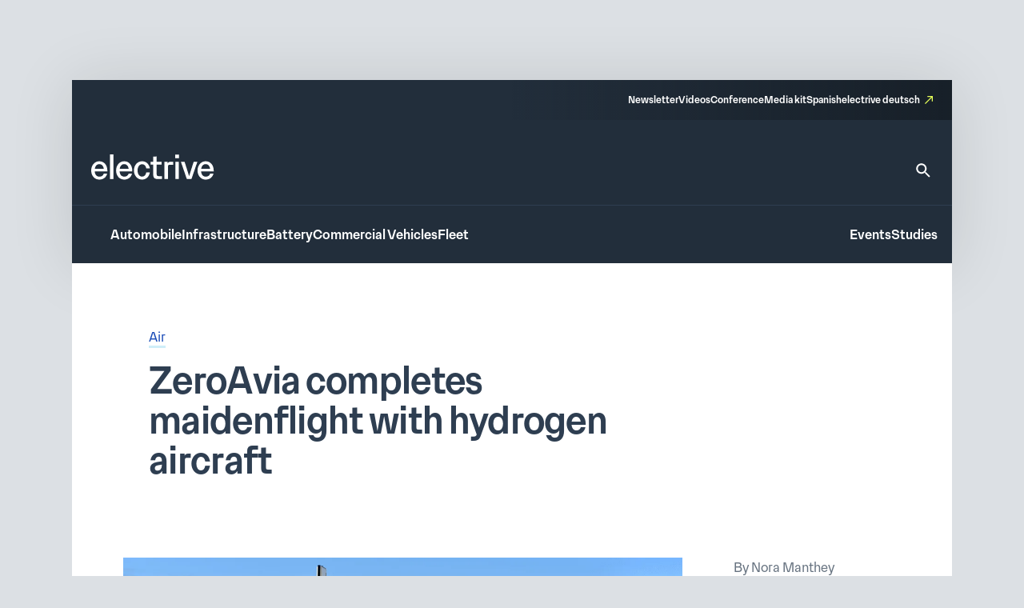

--- FILE ---
content_type: text/css
request_url: https://www.electrive.com/wp-content/litespeed/ucss/800de639b9b660e8fc7e8f31bc926f72.css?ver=2265c
body_size: 7470
content:
@-webkit-keyframes baseSiteHeaderOverlayAppear{0%{top:-100vh}to{top:0}}@keyframes baseSiteHeaderOverlayAppear{0%{top:-100vh}to{top:0}}*,:after,:before{box-sizing:border-box}*,body{margin:0}html{height:100%;font-size:var(--theme-font-size-root)}body{font-family:var(--theme-font-family);font-size:var(--theme-font-size);min-height:100%;font-weight:400;line-height:var(--theme-font-line-height);display:-ms-flexbox;display:-webkit-flex;display:flex;-ms-flex-direction:column;flex-direction:column;overflow-x:hidden;-webkit-font-smoothing:antialiased;-moz-osx-font-smoothing:grayscale}body main{-ms-flex-positive:1;flex-grow:1}a{text-decoration:none}h1,h2,h3,p,ul{margin:0;padding:0}h1,h2,h3,p{overflow-wrap:break-word;font-size:unset;font-weight:unset}ul{list-style:none;box-sizing:border-box}figure,form,iframe,img,input,svg,textarea{display:block;max-width:100%;margin:unset;padding:unset}button,input,textarea{font:inherit}button{border:0}.wp-lightbox-container button:focus-visible{outline:3px auto rgba(90,90,90,.25);outline:3px auto -webkit-focus-ring-color;outline-offset:3px}.wp-lightbox-container button:not(:hover):not(:active):not(.has-background){background-color:rgba(90,90,90,.25);border:0}.wp-lightbox-overlay .close-button:not(:hover):not(:active):not(.has-background){background:0 0;border:0}:root{--wp--preset--font-size--normal:16px;--wp--preset--font-size--huge:42px}.screen-reader-text{clip:rect(1px,1px,1px,1px);word-wrap:normal!important;border:0;-webkit-clip-path:inset(50%);clip-path:inset(50%);height:1px;margin:-1px;overflow:hidden;padding:0;position:absolute;width:1px}.screen-reader-text:focus{clip:auto!important;background-color:#ddd;-webkit-clip-path:none;clip-path:none;color:#444;display:block;font-size:1em;height:auto;left:5px;line-height:normal;padding:15px 23px 14px;text-decoration:none;top:5px;width:auto;z-index:100000}:where(figure){margin:0 0 1em}.cmplz-video.cmplz-iframe-styles{background-color:transparent}.base-site-header__logo{font-size:var(--base-font-size-large,2em)}.base-site-header__menu-main{-ms-flex:1;flex:1}.base-site-header__menu-main ul,.base-site-header__menu-meta ul{display:-ms-flexbox;display:-webkit-flex;display:flex;gap:var(--base-site-header-space)}.base-site-header-overlay .base-site-header__menu-main{display:-ms-flexbox;display:-webkit-flex;display:flex;-ms-flex-align:center;align-items:center}.base-site-header-overlay .base-site-header__menu-main ul{-ms-flex-direction:column;flex-direction:column}.base-site-header__menu-meta{font-size:var(--base-font-size-small,.8em)}.base-site-header__menu-meta ul{-ms-flex-pack:end;justify-content:flex-end}.base-site-header__menu-popout{position:relative}.base-site-header__menu-popout-nav{display:none;padding:var(--base-site-header-offset);background:var(--base-site-header-background)}.base-site-header-bar .base-site-header__menu-popout-nav{position:absolute;top:calc(var(--base-site-header-offset) + 1em);left:0;width:300px;max-width:90vw}.base-site-header__menu-popout-trigger{text-indent:-99999px;display:inline-block;position:relative}.base-site-header__menu-popout-trigger:after{content:none;position:absolute;inset:0;width:0;text-indent:0}.base-site-header__menu-popout:target .base-site-header__menu-popout-nav{display:block}.base-site-header__menu-popout:target .base-site-header__menu-popout-trigger[href="#"]:after{width:1em;content:"x";color:var(--base-color-accent,#6495ed)}.base-site-header__menu-popout:target .base-site-header__menu-popout-trigger[href="#popout"]{display:none}.base-site-header__menu-popout:not(:target) .base-site-header__menu-popout-trigger[href="#popout"]:after{content:"…";width:1em}.base-site-header__menu-secondary{font-size:var(--base-font-size-small,.8em)}.base-site-header__menu-secondary ul{display:-ms-flexbox;display:-webkit-flex;display:flex;gap:var(--base-site-header-space)}.base-site-header__overlay-trigger{cursor:pointer;margin-left:auto;line-height:.5}.base-site-header__overlay-trigger:after{display:block;font-size:3em}.base-site-header__overlay-trigger[href="#overlay"]:after{content:"="}:root{--base-site-header-background:var(--base-color-background,#fff);--base-site-header-offset:var(--base-offset,20px);--base-site-header-space:var(--base-space,1.5em)}.base-site-header{position:relative;padding:var(--base-site-header-offset);color:var(--base-color-text,#000);background:var(--base-site-header-background)}.base-site-header-bar,.base-site-header-bar-row{display:-ms-flexbox;display:-webkit-flex;display:flex;gap:var(--base-site-header-space)}.base-site-header-bar{width:var(--base-content-width-wide,1100px);max-width:var(--base-layout-width,100%);margin:0 auto;-ms-flex-direction:column;flex-direction:column}.base-site-header-bar-row{-ms-flex-pack:justify;justify-content:space-between;-ms-flex-align:end;align-items:flex-end}.base-site-header-overlay,.base-site-header-overlay-inner{display:-ms-flexbox;display:-webkit-flex;display:flex;-ms-flex-direction:column;flex-direction:column;gap:var(--base-site-header-offset)}.base-site-header-overlay{position:fixed;z-index:1001;inset:0;bottom:initial;top:-100vh;height:100vh;background:var(--base-site-header-background);padding:var(--base-site-header-offset)}.base-site-header-overlay-inner{width:100%;overflow-y:auto;-ms-overflow-style:none;scrollbar-width:none}.base-site-header-overlay-inner::-webkit-scrollbar{display:none}.base-site-header-overlay:target{-webkit-animation:baseSiteHeaderOverlayAppear .27s forwards;animation:baseSiteHeaderOverlayAppear .27s forwards}.base-site-header a{color:var(--base-color-text,#000);-webkit-transition:all .2s ease-in-out;transition:all .2s ease-in-out;color:var(--theme-color-background-a);border-bottom:3rem solid transparent}.base-site-header .current-menu-parent>a,.base-site-header a:hover{color:var(--base-color-accent,#6495ed);color:var(--theme-color-background-a);border-bottom-color:rgba(230,255,89,.55)}[class*=ad-space],[class*=ad-space]>*{text-align:center}body.is-platform-com main [id*=div-gpt-ad-]{position:relative;text-align:center}body.is-platform-com main [id*=div-gpt-ad-]:before{content:"Ad";position:absolute;width:30rem;height:20rem;top:-20rem;left:calc(50% - 15rem);font-size:12rem;color:var(--theme-color-text-subdued)}.ad-space__top-banner{display:none;width:1125px;left:50%;margin-left:-562.5px;height:90px;position:absolute;top:0;font-size:36px}@media (min-width:1120px){.ad-space__top-banner{display:block}}.ad-space__desktop-skyscraper-left{display:none;width:160px;height:600px;left:50%;margin-left:-738.5px;position:absolute;top:0;font-size:20px}@media (min-width:1390px){.ad-space__desktop-skyscraper-left{display:block}}.ad-space__desktop-skyscraper-right{display:none;width:160px;height:600px;right:50%;margin-right:-738.5px;position:absolute;top:0;font-size:20px}@media (min-width:1390px){.ad-space__desktop-skyscraper-right{display:block}}.adbar>*{margin-left:auto;margin-right:auto;text-align:center}@media (min-width:1120px){body{padding-top:100px}}.wp-block-paragraph{color:var(--theme-color-text-on-light);font-family:var(--theme-font-family);font-weight:300;font-size:17rem;line-height:1.65;margin-bottom:24rem}.wp-block-paragraph::selection,footer.footer .footer__copy::selection,footer.footer .footer__main .content p::selection,footer.footer .footer__main .content::selection,footer.footer .footer__main .sitemap nav::selection,footer.footer .footer__main .sitemap-mobile nav::selection{background-color:var(--theme-color-action-accent-hover)}@media screen and (max-width:799px){.wp-block-paragraph{font-family:var(--theme-font-family);font-weight:300;font-size:16rem;line-height:1.65}.wp-block-paragraph::selection{background-color:var(--theme-color-action-accent-hover)}}footer.footer a{color:inherit;border-bottom:1rem solid transparent;-webkit-transition:all .15s ease-in-out;transition:all .15s ease-in-out}footer.footer .current-menu-parent>a,footer.footer a:hover{color:var(--theme-color-background-a);border-bottom-color:var(--theme-color-action-accent-default)}footer.footer .footer__breadcrumb{background:var(--theme-color-background-a);padding:var(--theme-layout-offset-v)0 var(--theme-space)}@media screen and (max-width:799px){footer.footer .footer__breadcrumb{padding-bottom:calc(1.5*var(--theme-space))}}footer.footer .footer__main{padding:var(--theme-layout-offset-v)0;background:var(--theme-color-background-g);color:var(--theme-color-text-on-dark)}@media screen and (max-width:799px){footer.footer .footer__main{padding-bottom:calc(var(--theme-layout-offset-v)/4)}}footer.footer .footer__main p{margin-bottom:var(--theme-space)}footer.footer .footer__main .row{padding-top:calc(var(--theme-layout-offset-v)/2);display:-ms-flexbox;display:-webkit-flex;display:flex;gap:calc(2*var(--theme-space))}@media screen and (max-width:799px){footer.footer .footer__main .row{display:block;padding-top:0}}footer.footer .footer__main .content{-ms-flex:1;flex:1}footer.footer .footer__main .content,footer.footer .footer__main .content p{font-family:var(--theme-font-family);font-weight:300;font-size:14rem;line-height:1.4;color:var(--theme-color-text-disabled)}footer.footer .footer__main .social nav{padding-top:var(--theme-space)}@media screen and (max-width:799px){footer.footer .footer__main .social nav{padding-top:calc(var(--theme-space)/2)}}footer.footer .footer__main .sitemap,footer.footer .footer__main .social nav ul{display:-ms-flexbox;display:-webkit-flex;display:flex;gap:var(--theme-space)}footer.footer .footer__main .social nav a{display:inline-block;text-indent:-9999px;overflow:hidden;width:28rem;height:28rem;position:relative;border-bottom:none}@media screen and (max-width:799px){footer.footer .footer__main .social nav a{width:26rem;height:26rem}}footer.footer .footer__main .social nav a:before{content:"";background-color:var(--theme-color-text-disabled);background-position:0 0;background-repeat:no-repeat;background-size:contain;position:absolute;inset:0}footer.footer .footer__main .social nav a:not(:hover){-webkit-filter:grayscale(1);filter:grayscale(1)}footer.footer .footer__main .social nav a[href*="linkedin.com"]:before{background-image:url(/wp-content/themes/electrive/modules/footer/assets/linkedin.svg);background-color:transparent}footer.footer .footer__main .social nav a[href*="facebook.com"]:before{background-image:url(/wp-content/themes/electrive/modules/footer/assets/facebook.svg);background-color:transparent}footer.footer .footer__main .social nav a[href*="instagram.com"]:before{background-image:url(/wp-content/themes/electrive/modules/footer/assets/instagram.svg);background-color:transparent}footer.footer .footer__main .social nav a[href*="electrive.net/feed/"]:before{background-image:url(/wp-content/themes/electrive/modules/footer/assets/rss.svg);background-color:transparent}footer.footer .footer__main .social nav a[href*="twitter.com"]:before{background-image:url(/wp-content/themes/electrive/modules/footer/assets/twitter-x.svg);background-color:transparent}footer.footer .footer__main .social nav a[href*="youtube.com"]:before{background-image:url(/wp-content/themes/electrive/modules/footer/assets/youtube.svg);background-color:transparent}@media screen and (max-width:799px){footer.footer .footer__main .sitemap{display:none}}footer.footer .footer__main .sitemap nav{font-family:var(--theme-font-family);font-weight:500;font-size:12rem;line-height:1.5;border-left:1rem solid var(--theme-color-background-c);padding-left:var(--theme-space);padding-right:calc(var(--theme-space)/2)}footer.footer .footer__main .sitemap nav li{margin-bottom:.8em}footer.footer .footer__main .sitemap nav.footer__menu-1 ul{display:-ms-grid;display:grid;grid-template-columns:1fr 1fr;gap:0 calc(1.5*var(--theme-space))}.base-site-header__logo figcaption,footer.footer .footer__main .sitemap-mobile{display:none}@media screen and (max-width:799px){footer.footer .footer__main .sitemap-mobile{display:block}}footer.footer .footer__main .sitemap-mobile nav{font-size:12rem;line-height:1.5;border-top:1rem solid var(--theme-color-background-c);border-bottom:1rem solid var(--theme-color-background-c);margin-top:var(--theme-layout-offset-v);padding-top:calc(var(--theme-layout-offset-v)/3);padding-bottom:calc(var(--theme-layout-offset-v)/3)}footer.footer .footer__main .sitemap-mobile nav ul{text-align:center}footer.footer .footer__main .sitemap-mobile nav ul li{margin:calc(var(--theme-layout-offset-v)/4);display:inline-block}.base-site-header,footer.footer .footer__copy,footer.footer .footer__main .sitemap-mobile nav{font-family:var(--theme-font-family);font-weight:500}footer.footer .footer__copy{font-size:12rem;line-height:1.5;padding:calc(1.35*var(--theme-space))0 calc(1.25*var(--theme-space));background:#1a242e}@media screen and (max-width:799px){footer.footer .footer__copy{background:var(--theme-color-background-g);padding:calc(1*var(--theme-space))0 calc(2.5*var(--theme-space))}}footer.footer .footer__copy .site-layout-container__inner{display:-ms-flexbox;display:-webkit-flex;display:flex;gap:var(--theme-space);-ms-flex-pack:justify;justify-content:space-between}footer.footer .footer__copy .site-layout-container__inner>p{color:var(--theme-color-text-disabled);-ms-flex:1;flex:1}footer.footer .footer__copy a{color:var(--theme-color-text-on-dark)}.base-site-header__menu-meta a[target=_blank],footer.footer .footer__copy a[target=_blank]{position:relative;padding-right:16rem}.base-site-header__menu-meta a[target=_blank]:after,footer.footer .footer__copy a[target=_blank]:after{content:"";background:var(--theme-graphic-vector) center center no-repeat;background-size:contain;width:10rem;height:10rem;color:var(--theme-color-action-accent-default);position:absolute;right:0;top:3rem}.base-site-header{--base-site-header-background:var(--theme-color-background-g);--base-site-header-offset:24rem;--base-site-header-space:24rem;font-size:16rem;line-height:1.65;padding:0;width:var(--theme-layout-content-width);max-width:var(--theme-layout-width);margin:0 auto;color:var(--theme-color-background-a);box-shadow:0 4px 80px 0 rgba(0,0,0,.12)}.base-site-header::selection,.base-site-header__logo::selection,.base-site-header__menu-meta::selection{background-color:var(--theme-color-action-accent-hover)}@media screen and (max-width:799px){.base-site-header{position:-webkit-sticky;position:sticky;top:0;z-index:1000}}@media screen and (max-width:999px){.base-site-header{--base-site-header-offset:12rem}}.base-site-header__logo{font-family:var(--theme-font-family);font-weight:400;font-size:40rem;line-height:1.15;letter-spacing:-.025em}@media screen and (max-width:999px){.base-site-header__logo{font-size:inherit}.base-site-header__logo img{width:75rem}}.base-site-header__search{border-bottom:none!important}.base-site-header__search>svg{width:24rem;height:24rem}.base-site-header__search path{fill:var(--theme-color-background-a);-webkit-transition:all .2s ease-in-out;transition:all .2s ease-in-out}.base-site-header__search:hover path{fill:var(--theme-color-action-accent-default)}.base-site-header__menu-meta{font-family:var(--theme-font-family);font-weight:500;font-size:12rem;line-height:1.5}.base-site-header__overlay-trigger{border-bottom:none!important}.base-site-header__overlay-trigger:after{content:""!important;width:24rem;height:24rem}.base-site-header__overlay-trigger[href="#overlay"]:after{background:var(--theme-graphic-menu) center center no-repeat;background-size:contain;width:24rem;height:24rem;-webkit-filter:grayscale(1);filter:grayscale(1)}.base-site-header__overlay-trigger[href="#"]:after{background:var(--theme-graphic-close) center center no-repeat;background-size:contain;width:24rem;height:24rem}@media screen and (min-width:1000px){.base-site-header__menu-popout-trigger{border-bottom:none!important}}.base-site-header__menu-popout-trigger:after{font-size:inherit;color:var(--theme-color-action-accent-default)!important;width:24rem!important;height:24rem}.base-site-header__menu-popout:not(.is-visible) .base-site-header__menu-popout-trigger[href="#popout"]:after{content:"";background:var(--theme-graphic-notes) center center no-repeat;background-size:contain;width:24rem;height:24rem}.base-site-header__menu-popout-nav{padding-bottom:calc(1.5*var(--base-site-header-offset));z-index:1000}@media screen and (min-width:1000px){.base-site-header__menu-popout-nav{margin-left:calc(-1*var(--base-site-header-offset))}}.base-site-header__menu-popout-nav ul{display:-ms-grid;display:grid;grid-template-columns:1fr 1fr;position:relative}.base-site-header__menu-popout-nav ul li{padding:calc(var(--base-site-header-space)/2 - 4rem) calc(var(--base-site-header-space)/2 - 4rem) calc(var(--base-site-header-space)/2 - 4rem) calc(2*var(--base-site-header-offset))}.base-site-header__menu-popout-nav ul:before{content:"";position:absolute;left:50%;top:calc(.5*var(--base-site-header-offset));bottom:calc(.5*var(--base-site-header-offset));width:1rem;background:var(--theme-color-text-on-light)}.base-site-header__menu-secondary{font-size:inherit}.base-site-header-bar{width:100%;max-width:100%;gap:0}.base-site-header-bar-row{padding:var(--base-site-header-offset)}@media screen and (max-width:999px){.base-site-header-bar-row{-ms-flex-align:center;align-items:center;padding-top:calc(1.3*var(--base-site-header-offset))!important;padding-left:20rem}}.base-site-header-bar-row:last-child{border-top:1rem solid var(--theme-color-text-on-light);padding-bottom:calc(var(--base-site-header-offset) - 2rem);padding-right:18rem}@media screen and (max-width:999px){.base-site-header-bar-row:last-child{padding-left:0}}.base-site-header-bar-row:not(:last-child){padding-top:calc(1.8*var(--base-site-header-offset));padding-bottom:calc(1.3*var(--base-site-header-offset))}@media screen and (max-width:999px){.base-site-header-bar-row:not(:last-child){padding-right:0;-ms-flex:1;flex:1}}.base-site-header-bar .base-site-header__overlay-trigger{margin-top:-6rem;margin-left:8rem}@media screen and (min-width:1000px){.base-site-header-bar .base-site-header__overlay-trigger{display:none}}.base-site-header-bar .base-site-header__menu-popout{width:24rem;height:24rem}@media screen and (min-width:1000px){.base-site-header-bar .base-site-header__menu-popout{top:-1.5rem}}.base-site-header-bar .base-site-header__menu-popout-nav{width:500rem}.base-site-header-bar .base-site-header__menu-meta{--base-site-header-space:16rem;-ms-flex-item-align:end;align-self:flex-end;width:50%;background:var(--theme-color-background-c);background:linear-gradient(270deg,rgba(19,26,33,.7)0,rgba(19,26,33,0) 100%);padding:var(--base-site-header-space) var(--base-site-header-offset)}.base-site-header-bar .base-site-header__menu-meta a{border-bottom-width:2rem}@media screen and (max-width:999px){.base-site-header-bar{-ms-flex-direction:row;flex-direction:row;-ms-flex-pack:justify;justify-content:space-between}.base-site-header-bar [class*=base-site-header__menu-]{display:none}}.base-site-header-overlay{-ms-flex-align:start;align-items:flex-start;gap:0;padding:calc(3*var(--base-site-header-offset));font-family:var(--theme-font-family);font-weight:400;font-size:20rem;line-height:1.5}.base-site-header-overlay::selection,.posts__single__content .content p::selection{background-color:var(--theme-color-action-accent-hover)}.base-site-header-overlay-inner{-ms-flex:1;flex:1;-ms-flex-pack:start;justify-content:flex-start;-ms-flex-align:stretch;align-items:stretch}.base-site-header-overlay .base-site-header__overlay-trigger{margin-top:calc(-2*var(--base-site-header-offset));margin-right:calc(-2*var(--base-site-header-offset));-webkit-filter:grayscale(1);filter:grayscale(1)}.base-site-header-overlay .base-site-header__menu-main{-ms-flex:0;flex:0;margin-bottom:calc(var(--base-site-header-space)/2)}.base-site-header-overlay .base-site-header__menu-secondary{margin:calc(.5*var(--theme-layout-offset-v))0}.base-site-header-overlay .base-site-header__menu-secondary ul{-ms-flex-direction:column;flex-direction:column;padding:calc(.5*var(--theme-layout-offset-v))0;border-top:1rem solid var(--theme-color-text-on-light);border-bottom:1rem solid var(--theme-color-text-on-light)}.base-site-header-overlay .base-site-header__menu-meta{font-size:inherit}.base-site-header-overlay .base-site-header__menu-meta ul{-ms-flex-direction:column;flex-direction:column}.base-site-header-overlay .base-site-header__menu-meta a[target=_blank]{padding-right:20rem}.base-site-header-overlay .base-site-header__menu-meta a[target=_blank]:after{top:initial;bottom:3rem;width:14rem;height:14rem}.base-site-header-overlay .base-site-header__menu-main ul{-ms-flex-align:start;align-items:flex-start}.base-site-header-overlay .base-site-header__menu-popout{max-width:100%;text-align:left}.base-site-header-overlay .base-site-header__menu-popout-trigger{text-indent:0;display:block;position:relative}.base-site-header-overlay .base-site-header__menu-popout-trigger:after{left:initial}.base-site-header-overlay .base-site-header__menu-popout:not(.is-visible) .base-site-header__menu-popout-trigger[href="#popout"]:after{background:var(--theme-graphic-arrow-down) center center no-repeat;background-size:contain;width:24rem;height:24rem;top:2rem}.base-site-header-overlay .base-site-header__menu-popout:not(.is-visible) .base-site-header__menu-popout-trigger[href="#"]{display:none}body.single .current-menu-parent>a:not(:hover){border-bottom-color:transparent}.posts__single__content .content p{color:var(--theme-color-text-on-light);font-family:var(--theme-font-family);font-weight:300;font-size:17rem;line-height:1.65;margin-bottom:24rem;width:var(--theme-layout-content-width-narrow);max-width:100%}@media screen and (max-width:799px){.posts__single__content .content p{font-family:var(--theme-font-family);font-weight:300;font-size:16rem;line-height:1.65}.posts__single__content .content p::selection{background-color:var(--theme-color-action-accent-hover)}}.posts__meta a,.posts__single__content .content p a{color:var(--theme-color-text-accent-default);background-color:transparent;text-decoration:none;box-shadow:0 3rem 0 0 var(--theme-color-action-secondary02-default);-webkit-transition:var(--theme-transition);transition:var(--theme-transition)}.posts__meta a:hover,.posts__single__comments .posts__comments a:hover,.posts__single__content .content p a:hover{text-decoration:none;box-shadow:0 3rem 0 0 var(--theme-color-action-primary-hover)}.posts__single__content .content p iframe{width:100%;aspect-ratio:1.7777777778;height:unset}.next-reads{background-color:var(--theme-color-background-b)}@media screen and (max-width:799px){.next-reads{padding:24rem 0}}@media screen and (min-width:800px){.next-reads{padding:56rem 84rem}}.next-reads>.title,.posts__single__comments .posts__comments .title{font-family:var(--theme-font-family);font-weight:500;font-size:24rem;line-height:1.3;color:var(--theme-color-text-on-light)}.next-reads>.title::selection,.posts__single.is-format-legacy .posts__single__meta .sidebar .author::selection,.posts__single.is-format-legacy .posts__single__meta .sidebar .date::selection,.posts__single.is-format-legacy .posts__single__meta .sidebar .focus-tags a::selection,.posts__single__comments .posts__comments .comment-respond .comment-reply-title::selection,.posts__single__comments .posts__comments .comment-respond form input[type=email]::selection,.posts__single__comments .posts__comments .comment-respond form input[type=text]::selection,.posts__single__comments .posts__comments .comment-respond form label::selection,.posts__single__comments .posts__comments .comment-respond form p.comment-notes::selection,.posts__single__comments .posts__comments .comment-respond form textarea::selection,.posts__single__comments .posts__comments .subline::selection,.posts__single__comments .posts__comments .title::selection{background-color:var(--theme-color-action-accent-hover)}@media screen and (max-width:799px){.next-reads>.title{margin-bottom:24rem;padding:0 16rem}}@media screen and (min-width:800px){.next-reads>.title{margin-bottom:40rem}.next-reads .items{display:-ms-grid;display:grid;grid-template-columns:repeat(3,minmax(0,1fr));gap:24rem}}.module-html{overflow:scroll}.posts__single__comments{margin-top:80rem;max-width:var(--theme-layout-content-width-narrow)}.posts__single__comments .posts__comments a{color:var(--theme-color-text-accent-default);background-color:transparent;text-decoration:none;box-shadow:0 3rem 0 0 var(--theme-color-action-secondary02-default);-webkit-transition:var(--theme-transition);transition:var(--theme-transition)}.posts__single__comments .posts__comments .subline{font-family:var(--theme-font-family);font-weight:300;font-size:17rem;line-height:1.65;padding-bottom:40rem;color:var(--theme-color-text-on-light)}.posts__single__comments .posts__comments .comment-respond{margin:40rem 0 var(--theme-space);padding-top:var(--theme-space);border-top:1rem solid var(--theme-color-background-f)}.posts__single__comments .posts__comments .comment-respond .comment-reply-title{font-family:var(--theme-font-family);font-weight:500;font-size:20rem;line-height:1.25;color:var(--theme-color-text-on-light)}@media screen and (max-width:799px){.posts__single__comments .posts__comments .comment-respond form{display:-ms-flexbox;display:-webkit-flex;display:flex;-ms-flex-direction:column;flex-direction:column}}.posts__single__comments .posts__comments .comment-respond form p:first-child{color:var(--theme-color-text-on-light)}.posts__single__comments .posts__comments .comment-respond form label{font-family:var(--theme-font-family);font-weight:300;font-size:15rem;line-height:1.55;margin-bottom:0;padding-bottom:8rem;display:inline-block;color:var(--theme-color-text-on-light)}.posts__single__comments .posts__comments .comment-respond form p.comment-notes{font-family:var(--theme-font-family);font-weight:300;font-size:15rem;line-height:1.55;margin-top:4rem}.posts__single__comments .posts__comments .comment-respond form p.left{float:left;width:calc(50% - 77rem/2)}@media screen and (max-width:799px){.posts__single__comments .posts__comments .comment-respond form p.left{width:100%}}.posts__single__comments .posts__comments .comment-respond form p.right{float:right;width:calc(50% - 77rem/2)}@media screen and (max-width:799px){.posts__single__comments .posts__comments .comment-respond form p.right{width:100%}}.posts__single__comments .posts__comments .comment-respond form input[type=email],.posts__single__comments .posts__comments .comment-respond form input[type=text],.posts__single__comments .posts__comments .comment-respond form textarea{font-family:var(--theme-font-family);font-weight:300;font-size:15rem;line-height:1.55;width:100%;padding:calc(var(--theme-space)/2);margin-bottom:var(--theme-space);color:var(--theme-color-text-subdued);border:1rem solid var(--theme-color-action-disabled-on-light);border-radius:4rem;outline:0}.posts__single__comments .posts__comments .comment-respond form textarea{resize:none;height:180rem;margin-top:var(--theme-space)}.posts__single__comments .posts__comments .comment-respond form input[name=submit]{cursor:pointer;color:var(--theme-color-text-on-dark);padding:calc(var(--theme-space)/2) var(--theme-space);padding-left:56rem;background-color:var(--theme-color-text-accent-default);border:0;border-radius:4rem;margin-left:auto;background-repeat:no-repeat;background-position:center left 24rem;background-image:url("data:image/svg+xml,%3Csvg width='24' height='24' viewBox='0 0 24 24' fill='none' xmlns='http://www.w3.org/2000/svg'%3E%3Cpath d='M3.51 6.03L11.02 9.25L3.5 8.25L3.51 6.03ZM11.01 14.75L3.5 17.97V15.75L11.01 14.75ZM1.51 3L1.5 10L16.5 12L1.5 14L1.51 21L22.5 12L1.51 3Z' fill='white'/%3E%3C/svg%3E%0A")}@media screen and (hover:hover){.posts__single__comments .posts__comments .comment-respond form input[name=submit]{-webkit-transition:var(--theme-transition);transition:var(--theme-transition)}.posts__single__comments .posts__comments .comment-respond form input[name=submit]:hover{background-image:url("data:image/svg+xml,%3Csvg width='24' height='24' viewBox='0 0 24 24' fill='none' xmlns='http://www.w3.org/2000/svg'%3E%3Cpath d='M3.51 6.03L11.02 9.25L3.5 8.25L3.51 6.03ZM11.01 14.75L3.5 17.97V15.75L11.01 14.75ZM1.51 3L1.5 10L16.5 12L1.5 14L1.51 21L22.5 12L1.51 3Z' fill='%232E3E51'/%3E%3C/svg%3E%0A");background-color:var(--theme-color-focus-default);color:var(--theme-color-text-on-light)}}@media screen and (max-width:799px){.posts__single__comments .posts__comments .comment-respond form input[name=submit]{width:100%}}.posts__single{background:#fff;position:relative;z-index:5;width:100%}@media screen and (max-width:799px){.posts__single{padding:24rem 20rem}}@media screen and (min-width:800px){.posts__single{padding:80rem 96rem}}.posts__single__title .topline{color:var(--theme-color-text-subdued)}@media screen and (max-width:799px){.posts__single__title .topline{font-family:var(--theme-font-family);font-weight:300;font-size:16rem;line-height:1.65;margin-bottom:12rem}.posts__single__title .topline::selection{background-color:var(--theme-color-action-accent-hover)}}@media screen and (min-width:800px){.posts__single__title .topline{font-family:var(--theme-font-family);font-weight:300;font-size:16rem;line-height:1.65;margin-bottom:16rem}.posts__single__title .topline::selection{background-color:var(--theme-color-action-accent-hover)}}.posts__single__title .heading{color:var(--theme-color-text-on-light);margin-left:0}@media screen and (max-width:799px){.posts__single__title .heading{font-family:var(--theme-font-family);font-weight:500;font-size:32rem;line-height:1.15;margin-bottom:40rem}.posts__single__title .heading::selection{background-color:var(--theme-color-action-accent-hover)}}@media screen and (min-width:800px){.posts__single__title .heading{font-family:var(--theme-font-family);font-weight:500;font-size:46rem;line-height:1.1;letter-spacing:-.015em;margin-bottom:40rem;max-width:var(--theme-layout-content-width-narrow)}.posts__single__title .heading::selection{background-color:var(--theme-color-action-accent-hover)}}.posts__single__meta ul.tags li{display:inline-block}.posts__single__meta ul.tags li:not(:last-child){margin-right:12rem}.posts__single__content{position:relative;min-height:400rem}.posts__single__content .sidebar{width:300px}@media screen and (max-width:799px){.posts__single__content .sidebar{margin-left:auto;margin-right:auto;margin-bottom:48rem}}@media screen and (min-width:800px) and (max-width:999px){.posts__single__content .sidebar{margin-left:auto;margin-right:auto;margin-bottom:48rem}}@media screen and (min-width:1000px){.posts__single__content .sidebar{position:absolute;top:0;right:-76rem}}.posts__single .adbar{margin-top:40rem;margin-left:-31rem;margin-right:-31rem}@media screen and (min-width:1000px){.posts__single.is-format-legacy .posts__single__meta{display:-ms-grid;display:grid;grid-template-columns:var(--theme-layout-content-width-narrow) auto;grid-template-rows:auto auto;gap:56rem 96rem;grid-template-areas:"teasertext teasertext""thumbnail sidebar"}}.posts__single.is-format-legacy .posts__single__meta .thumbnail{grid-area:thumbnail}@media screen and (max-width:799px){.posts__single.is-format-legacy .posts__single__meta .thumbnail{margin-top:24rem}}.posts__single.is-format-legacy .posts__single__meta .thumbnail .wrapper{margin-left:-32rem;margin-right:-32rem;aspect-ratio:1.5}.posts__single.is-format-legacy .posts__single__meta .thumbnail .wrapper img,.posts__teaser-box.is-size-card .image figure img{object-fit:cover;object-position:top;width:100%;height:100%}.posts__single.is-format-legacy .posts__single__meta .thumbnail .wrapper:not(.has-caption){margin-bottom:103rem}.posts__single.is-format-legacy .posts__single__meta .sidebar{grid-area:sidebar;margin-right:-76rem}.posts__single.is-format-legacy .posts__single__meta .sidebar .author,.posts__single.is-format-legacy .posts__single__meta .sidebar .date{font-family:var(--theme-font-family);font-weight:300;font-size:16rem;line-height:1.65;color:var(--theme-color-text-subdued);margin-bottom:8rem}.posts__single.is-format-legacy .posts__single__meta .sidebar .date{margin-bottom:24rem}.posts__single.is-format-legacy .posts__single__meta .sidebar .focus-tags a,.posts__single__tags .tags .tag a{font-family:var(--theme-font-family);font-weight:300;font-size:14rem;line-height:auto;letter-spacing:.05em;color:var(--theme-color-action-primary-default);display:inline-block;white-space:nowrap;padding:4rem 8rem;border:1rem solid var(--theme-color-action-primary-default);border-radius:8rem;margin-bottom:8rem}@media (hover:hover){.posts__single.is-format-legacy .posts__single__meta .sidebar .focus-tags a{-webkit-transition:var(--theme-transition);transition:var(--theme-transition)}.posts__single.is-format-legacy .posts__single__meta .sidebar .focus-tags a:hover{background-color:var(--theme-color-action-primary-hover);border-color:var(--theme-color-action-primary-hover)}}.posts__single.is-format-legacy .adbar.is-legacy{margin-top:var(--theme-layout-offset-v);margin-bottom:var(--theme-layout-offset-v)}.posts__single__tags{margin-top:36rem}.posts__single__tags .title{font-family:var(--theme-font-family);font-weight:500;font-size:20rem;line-height:1.25;color:var(--theme-color-text-on-light)}.c-interactions .options>li .sub-options li a::selection,.c-interactions .options>li>.button::selection,.posts__single__tags .tags .tag a::selection,.posts__single__tags .title::selection{background-color:var(--theme-color-action-accent-hover)}.posts__single__tags .tags{margin-top:32rem}.c-interactions .options>li .sub-options li,.posts__single__tags .tags .tag,.posts__teaser-box.is-size-card .content .meta span{display:inline-block}.posts__single__tags .tags .tag:not(:last-child){margin-right:12rem}@media (hover:hover){.posts__single__tags .tags .tag a{-webkit-transition:var(--theme-transition);transition:var(--theme-transition)}.posts__single__tags .tags .tag a:hover{background-color:var(--theme-color-action-primary-hover);border-color:var(--theme-color-action-primary-hover)}}.posts__teaser-box.is-size-card{background:#fff;display:block;box-shadow:0 0 1px 0 rgba(0,0,0,.05),0 12px 64px 0 rgba(0,0,0,.1)}.posts__teaser-box.is-size-card .image figure{width:100%;aspect-ratio:1.5;background:#fff}@media screen and (max-width:799px){.posts__teaser-box.is-size-card .content{padding:0 6rem 8rem}}@media screen and (min-width:800px){.posts__teaser-box.is-size-card .content{padding:16rem 24rem 32rem}}@media screen and (max-width:799px){.posts__teaser-box.is-size-card .content .date{font-family:var(--theme-font-family);font-weight:300;font-size:12rem;line-height:1.3;color:var(--theme-color-icon-subdued);margin-top:16rem}.posts__teaser-box.is-size-card .content .date::selection,.posts__teaser-box.is-size-card .content .meta::selection,.posts__teaser-box.is-size-card .content .title::selection{background-color:var(--theme-color-action-accent-hover)}.posts__teaser-box.is-size-card .content .title{font-family:var(--theme-font-family);font-weight:500;font-size:14rem;line-height:1.25;color:var(--theme-color-text-on-light);margin-top:8rem;-ms-hyphens:auto;-moz-hyphens:auto;-webkit-hyphens:auto;hyphens:auto}.posts__teaser-box.is-size-card .content .meta{font-family:var(--theme-font-family);font-weight:300;font-size:12rem;line-height:1.3;color:var(--theme-color-icon-subdued);margin-top:12rem}}@media screen and (min-width:800px){.posts__teaser-box.is-size-card .content .date{font-family:var(--theme-font-family);font-weight:300;font-size:15rem;line-height:1.55;color:var(--theme-color-icon-subdued);margin-top:16rem}.posts__teaser-box.is-size-card .content .date::selection,.posts__teaser-box.is-size-card .content .meta::selection,.posts__teaser-box.is-size-card .content .title::selection{background-color:var(--theme-color-action-accent-hover)}.posts__teaser-box.is-size-card .content .title{font-family:var(--theme-font-family);font-weight:500;font-size:24rem;line-height:1.3;color:var(--theme-color-text-on-light);margin-top:8rem;-ms-hyphens:auto;-moz-hyphens:auto;-webkit-hyphens:auto;hyphens:auto}.posts__teaser-box.is-size-card .content .meta{font-family:var(--theme-font-family);font-weight:300;font-size:15rem;line-height:1.55;color:var(--theme-color-icon-subdued);margin-top:12rem}}@media screen and (hover:hover){.posts__teaser-box:hover:before{background-color:transparent}}.c-interactions{margin-top:48rem;margin-bottom:48rem}.c-interactions .options>li{position:relative;display:inline-block}.c-interactions .options>li .sub-options{position:absolute;z-index:30;display:none;top:0;left:44rem;background-color:var(--theme-color-action-accent-hover);width:auto;white-space:nowrap;padding:0 12rem}.c-interactions .options>li .sub-options li:not(:first-child){padding-left:12rem}.c-interactions .options>li .sub-options li a,.c-interactions .options>li>.button{display:inline-block;height:44rem;font-family:var(--theme-font-family);font-weight:300;line-height:44rem;color:var(--theme-color-text-on-light)}.c-interactions .options>li .sub-options li a{line-height:auto;font-size:14rem;letter-spacing:.05em}@media screen and (hover:hover){.c-interactions .options>li .sub-options li a{-webkit-transition:var(--theme-transition);transition:var(--theme-transition)}.c-interactions .options>li .sub-options li a:hover{color:var(--theme-color-action-primary-default);position:relative}.c-interactions .options>li .sub-options li a:hover:before{content:"";width:100%;height:2rem;position:absolute;background-color:var(--theme-color-action-primary-default);bottom:10rem}}.c-interactions .options>li>.button{min-width:44rem;background-color:var(--theme-color-background-b);background-repeat:no-repeat;background-position:center;background-size:24rem;font-size:15rem;line-height:1.55;border-radius:4rem;vertical-align:bottom}.c-interactions .options>li>.button:hover{background-color:var(--theme-color-focus-default)}.c-interactions .options>li.share .button{background-image:url("data:image/svg+xml,%3Csvg xmlns='http://www.w3.org/2000/svg' width='24' height='24' viewBox='0 0 24 24' fill='none'%3E%3Cpath d='M18 16.12C17.24 16.12 16.56 16.42 16.04 16.89L8.91 12.74C8.96 12.51 9 12.28 9 12.04C9 11.8 8.96 11.57 8.91 11.34L15.96 7.23004C16.5 7.73004 17.21 8.04004 18 8.04004C19.66 8.04004 21 6.70004 21 5.04004C21 3.38004 19.66 2.04004 18 2.04004C16.34 2.04004 15 3.38004 15 5.04004C15 5.28004 15.04 5.51004 15.09 5.74004L8.04 9.85004C7.5 9.35004 6.79 9.04004 6 9.04004C4.34 9.04004 3 10.38 3 12.04C3 13.7 4.34 15.04 6 15.04C6.79 15.04 7.5 14.73 8.04 14.23L15.16 18.39C15.11 18.6 15.08 18.82 15.08 19.04C15.08 20.65 16.39 21.96 18 21.96C19.61 21.96 20.92 20.65 20.92 19.04C20.92 17.43 19.61 16.12 18 16.12ZM18 4.04004C18.55 4.04004 19 4.49004 19 5.04004C19 5.59004 18.55 6.04004 18 6.04004C17.45 6.04004 17 5.59004 17 5.04004C17 4.49004 17.45 4.04004 18 4.04004ZM6 13.04C5.45 13.04 5 12.59 5 12.04C5 11.49 5.45 11.04 6 11.04C6.55 11.04 7 11.49 7 12.04C7 12.59 6.55 13.04 6 13.04ZM18 20.06C17.45 20.06 17 19.61 17 19.06C17 18.51 17.45 18.06 18 18.06C18.55 18.06 19 18.51 19 19.06C19 19.61 18.55 20.06 18 20.06Z' fill='%232E3E51'/%3E%3C/svg%3E")}.c-interactions .options>li.print .button{background-image:url("data:image/svg+xml,%3Csvg xmlns='http://www.w3.org/2000/svg' width='24' height='24' viewBox='0 0 24 24' fill='none'%3E%3Cpath d='M19 8H18V3H6V8H5C3.34 8 2 9.34 2 11V17H6V21H18V17H22V11C22 9.34 20.66 8 19 8ZM8 5H16V8H8V5ZM16 19H8V15H16V19ZM18 15V13H6V15H4V11C4 10.45 4.45 10 5 10H19C19.55 10 20 10.45 20 11V15H18Z' fill='%232E3E51'/%3E%3Cpath d='M18 12.5C18.5523 12.5 19 12.0523 19 11.5C19 10.9477 18.5523 10.5 18 10.5C17.4477 10.5 17 10.9477 17 11.5C17 12.0523 17.4477 12.5 18 12.5Z' fill='%232E3E51'/%3E%3C/svg%3E")}.c-interactions .options>li.comments .button{padding-left:44rem;background-position:center left 10rem;background-image:url("data:image/svg+xml,%3Csvg xmlns='http://www.w3.org/2000/svg' width='24' height='24' viewBox='0 0 24 24' fill='none'%3E%3Cpath d='M20 2H4C2.9 2 2 2.9 2 4V22L6 18H20C21.1 18 22 17.1 22 16V4C22 2.9 21.1 2 20 2ZM20 16H6L4 18V4H20V16Z' fill='%232E3E51'/%3E%3C/svg%3E")}.c-interactions .options>li:not(:last-child){margin-right:16rem}.site-layout-container{width:100%;max-width:var(--theme-layout-width);margin-left:auto;margin-right:auto;display:-ms-flexbox;display:-webkit-flex;display:flex;-ms-flex-direction:column;flex-direction:column;position:relative}.site-layout-container>:not(.has-layout-reset){width:var(--theme-layout-content-width);max-width:calc(100% - calc(2*var(--theme-layout-offset-h)));margin-left:auto;margin-right:auto}@media print{body{font-size:13px;padding:30px;background:#fff}#cmplz-cookiebanner-container,.adbar,.footer__main .sitemap,.footer__main .sitemap-mobile nav,.footer__main .social nav,.next-reads.has-layout-reset,.posts__single__comments,.posts__single__meta .c-interactions,[class*=ad-space],footer.footer .footer__breadcrumb,header.base-site-header .base-site-header-bar-row .base-site-header__search,header.base-site-header .base-site-header-bar-row:last-child,header.base-site-header .base-site-header-overlay,header.base-site-header .base-site-header__menu-meta{display:none}header.base-site-header{print-color-adjust:exact;display:none;background-color:#fff;position:static;height:60px;box-shadow:none;z-index:30}header.base-site-header .base-site-header-bar{display:none}header.base-site-header .base-site-header-bar .base-site-header-bar-row:not(:last-child){padding:30px}main{padding:3em 0}footer.footer *{color:var(--theme-color-text-on-light)}footer.footer .footer__main{padding:0}footer.footer .footer__main .site-layout-container__inner{max-width:100%}footer.footer .footer__main .row{padding-top:1em}footer.footer .footer__copy .site-layout-container__inner .module-html,footer.footer .footer__main .sitemap{display:none}footer.footer .footer__main .content p{font-size:.8em;margin-bottom:0;color:inherit}footer.footer .footer__copy{font-size:.9em;padding:0;color:var(--theme-color-text-on-light)}footer.footer .footer__copy .site-layout-container__inner{max-width:100%}footer.footer .footer__copy .site-layout-container__inner>p{font-size:1em;margin-top:.8em}}@font-face{font-display:swap;font-family:"Premis";src:url(/wp-content/themes/electrive/modules/theme/assets/fonts/9381617/f498d071-5c29-41ad-b127-d5bab672997d.woff2)format("woff2"),url(/wp-content/themes/electrive/modules/theme/assets/fonts/9381617/0b32c411-7ada-418d-8dbe-322e7c47d318.woff)format("woff");font-weight:300;font-style:normal}@font-face{font-display:swap;font-family:"Premis";src:url(/wp-content/themes/electrive/modules/theme/assets/fonts/9381693/2ad44175-6da0-4c8d-95b5-9a5e0bd0e3da.woff2)format("woff2"),url(/wp-content/themes/electrive/modules/theme/assets/fonts/9381693/90f26fe8-7f98-4b19-90ff-75fa871a0b6f.woff)format("woff");font-weight:400;font-style:normal}@font-face{font-display:swap;font-family:"Premis";src:url(/wp-content/themes/electrive/modules/theme/assets/fonts/9381689/3e4b96d9-eecb-4ee9-aa21-1b2aac75fa49.woff2)format("woff2"),url(/wp-content/themes/electrive/modules/theme/assets/fonts/9381689/f295eb72-f448-4b62-ad63-628528ea8f95.woff)format("woff");font-weight:500;font-style:normal}.checkbox-container{display:block;position:relative;-ms-user-select:none;-moz-user-select:none;-webkit-user-select:none;user-select:none;cursor:pointer}.checkbox-container:not(.no-offset){padding-left:40rem}.checkbox-container input[type=checkbox]{position:absolute;opacity:0;cursor:pointer;height:0;width:0}.checkbox-container input[type=checkbox]:checked~.checkmark:after{display:block}.checkbox-container .checkmark{position:absolute;top:0;left:0;height:24rem;width:24rem;border:2rem solid var(--theme-color-action-primary-default);border-radius:3rem;-webkit-transition:var(--theme-transition);transition:var(--theme-transition)}.checkbox-container .checkmark:after{content:"";position:absolute;display:none;background-image:url("data:image/svg+xml,%3Csvg xmlns='http://www.w3.org/2000/svg' width='20' height='20' viewBox='0 0 20 20' fill='none'%3E%3Cpath d='M6.97556 13.5843L7.32894 13.9377L7.6825 13.5844L16.1539 5.121L16.622 5.58906L7.32911 14.882L3.37913 10.932L3.85286 10.4616L6.97556 13.5843Z' stroke='%23FFFFFF'/%3E%3C/svg%3E");background-size:100%;background-repeat:no-repeat;top:0;left:0;width:21rem;height:21rem}.checkbox-container input:checked~.checkmark{background-color:var(--theme-color-action-primary-default)}:root{--theme-color-background-a:#fff;--theme-color-background-b:#f5f6f7;--theme-color-background-c:#2e3e51;--theme-color-background-d:#c2f2d7;--theme-color-background-e:#edf9fd;--theme-color-background-f:#dce0e4;--theme-color-background-g:#222e3b;--theme-color-text-on-light:#2e3e51;--theme-color-text-on-dark:#fff;--theme-color-text-subdued:#677380;--theme-color-text-disabled:#95a0ad;--theme-color-text-accent-default:#194bb7;--theme-color-icon-on-light:#2e3e51;--theme-color-icon-on-dark:#fff;--theme-color-icon-subdued:#677380;--theme-color-icon-disabled:#95a0ad;--theme-color-icon-accent-default:#194bb7;--theme-color-focus-default:#e6ff59;--theme-color-action-primary-default:#194bb7;--theme-color-action-primary-hover:#e6ff59;--theme-color-action-secondary01-default:#f5f6f7;--theme-color-action-secondary01-hover:#e6ff59;--theme-color-action-secondary02-default:#cfeef8;--theme-color-action-accent-default:#e6ff59;--theme-color-action-accent-hover:#f5ffb9;--theme-color-action-disabled-on-light:#bac1cb;--theme-color-action-disabled-on-dark:#677380;--theme-font-family:"Premis",sans-serif;--theme-font-size-root:1px;--theme-font-size:16rem;--theme-font-line-height:1.5;--theme-graphic-vector:url("data:image/svg+xml,<svg width=\"10\" height=\"10\" viewBox=\"0 0 10 10\" fill=\"none\" xmlns=\"http://www.w3.org/2000/svg\"><path id=\"Vector\" d=\"M3.33333 0V1.33333H7.72667L0 9.06L0.94 10L8.66667 2.27333V6.66667H10V0H3.33333Z\" fill=\"%23E6FF59\"/></svg>");--theme-graphic-notes:url("data:image/svg+xml,<svg width=\"24\" height=\"24\" viewBox=\"0 0 24 24\" fill=\"none\" xmlns=\"http://www.w3.org/2000/svg\"><path d=\"M21 11.01L3 11V13H21V11.01ZM3 16H15V18H3V16ZM21 6H3V8.01L21 8V6Z\" fill=\"%23E6FF59\"/></svg>");--theme-graphic-close:url("data:image/svg+xml,<svg width=\"24\" height=\"24\" viewBox=\"0 0 24 24\" fill=\"none\" xmlns=\"http://www.w3.org/2000/svg\"><path d=\"M19 6.41L17.59 5L12 10.59L6.41 5L5 6.41L10.59 12L5 17.59L6.41 19L12 13.41L17.59 19L19 17.59L13.41 12L19 6.41Z\" fill=\"%23E6FF59\"/></svg>");--theme-graphic-menu:url("data:image/svg+xml,<svg width=\"24\" height=\"24\" viewBox=\"0 0 24 24\" fill=\"none\" xmlns=\"http://www.w3.org/2000/svg\"><path d=\"M3 18H21V16H3V18ZM3 13H21V11H3V13ZM3 6V8H21V6H3Z\" fill=\"%23E6FF59\"/></svg>");--theme-graphic-arrow-down:url("data:image/svg+xml,<svg width=\"24\" height=\"24\" viewBox=\"0 0 24 24\" fill=\"none\" xmlns=\"http://www.w3.org/2000/svg\"><path d=\"M7.41 8.29492L12 12.8749L16.59 8.29492L18 9.70492L12 15.7049L6 9.70492L7.41 8.29492Z\" fill=\"white\"/></svg>");--theme-space:24rem;--theme-layout-width:100%;--theme-layout-offset-v:64rem;--theme-layout-offset-h:96rem;--theme-layout-content-width:100%;--theme-layout-content-width-narrow:635rem;--theme-layout-content-width-wide:914rem;--theme-layout-gap:24rem;--theme-transition:all .2s ease-out}@media screen and (max-width:799px){:root{--theme-font-size-root:calc(calc(100/375)*1vw);--theme-space:18rem;--theme-layout-offset-v:48rem;--theme-layout-offset-h:18rem;--theme-layout-width:100%}}@media screen and (min-width:800px) and (max-width:999px){:root{--theme-font-size-root:calc(calc(100/1000)*1vw);--theme-layout-width:100%}}@media screen and (min-width:1000px){:root{--theme-layout-width:1100px}}body{background-color:var(--theme-color-background-f)}main{background-color:var(--theme-color-background-a);width:var(--theme-layout-content-width);max-width:var(--theme-layout-width);margin-left:auto;margin-right:auto}.cmplz-hidden{display:none!important}